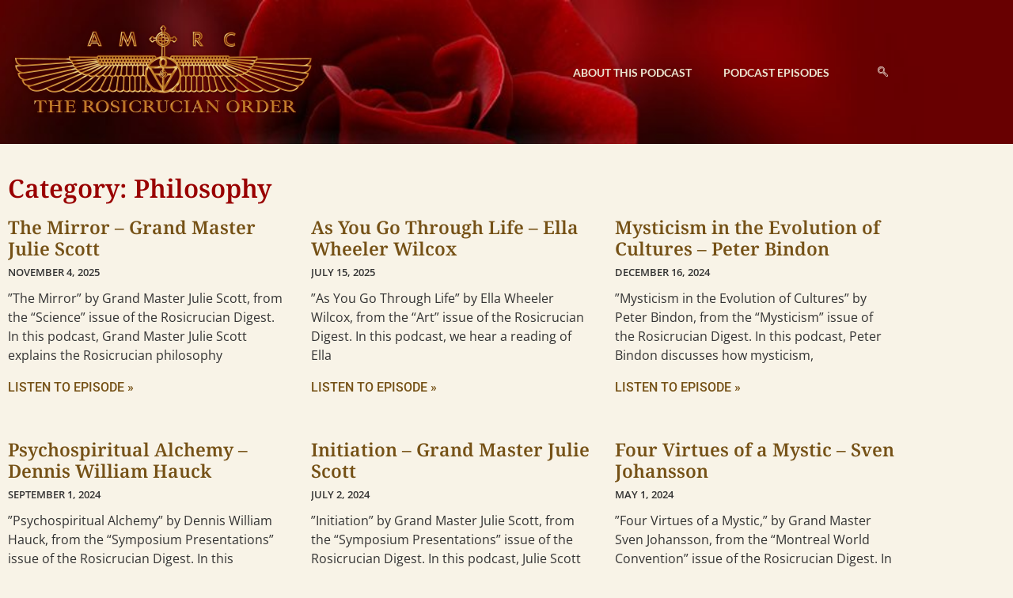

--- FILE ---
content_type: text/html; charset=UTF-8
request_url: https://rosicrucian-podcasts.org/category/philosophy/
body_size: 59368
content:

<!DOCTYPE html>
<html lang="en-US">

<head>
	<meta charset="UTF-8">
	<meta name="viewport" content="width=device-width, initial-scale=1.0" />
		<meta name='robots' content='index, follow, max-image-preview:large, max-snippet:-1, max-video-preview:-1' />

	<!-- This site is optimized with the Yoast SEO plugin v26.7 - https://yoast.com/wordpress/plugins/seo/ -->
	<title>Philosophy Archives - Rosicrucian Podcasts</title>
	<link rel="canonical" href="https://rosicrucian-podcasts.org/category/philosophy/" />
	<link rel="next" href="https://rosicrucian-podcasts.org/category/philosophy/page/2/" />
	<meta property="og:locale" content="en_US" />
	<meta property="og:type" content="article" />
	<meta property="og:title" content="Philosophy Archives - Rosicrucian Podcasts" />
	<meta property="og:url" content="https://rosicrucian-podcasts.org/category/philosophy/" />
	<meta property="og:site_name" content="Rosicrucian Podcasts" />
	<meta name="twitter:card" content="summary_large_image" />
	<script type="application/ld+json" class="yoast-schema-graph">{"@context":"https://schema.org","@graph":[{"@type":"CollectionPage","@id":"https://rosicrucian-podcasts.org/category/philosophy/","url":"https://rosicrucian-podcasts.org/category/philosophy/","name":"Philosophy Archives - Rosicrucian Podcasts","isPartOf":{"@id":"https://rosicrucian-podcasts.org/#website"},"breadcrumb":{"@id":"https://rosicrucian-podcasts.org/category/philosophy/#breadcrumb"},"inLanguage":"en-US"},{"@type":"BreadcrumbList","@id":"https://rosicrucian-podcasts.org/category/philosophy/#breadcrumb","itemListElement":[{"@type":"ListItem","position":1,"name":"Home","item":"https://rosicrucian-podcasts.org/"},{"@type":"ListItem","position":2,"name":"Philosophy"}]},{"@type":"WebSite","@id":"https://rosicrucian-podcasts.org/#website","url":"https://rosicrucian-podcasts.org/","name":"Rosicrucian Podcasts","description":"The Rosicrucian Order, AMORC Podcasts","publisher":{"@id":"https://rosicrucian-podcasts.org/#organization"},"potentialAction":[{"@type":"SearchAction","target":{"@type":"EntryPoint","urlTemplate":"https://rosicrucian-podcasts.org/?s={search_term_string}"},"query-input":{"@type":"PropertyValueSpecification","valueRequired":true,"valueName":"search_term_string"}}],"inLanguage":"en-US"},{"@type":"Organization","@id":"https://rosicrucian-podcasts.org/#organization","name":"Rosicrucian Podcasts","url":"https://rosicrucian-podcasts.org/","logo":{"@type":"ImageObject","inLanguage":"en-US","@id":"https://rosicrucian-podcasts.org/#/schema/logo/image/","url":"https://rosicrucian-podcasts.org/wp-content/uploads/ROSC-LOGO-drop-shadow-1.png","contentUrl":"https://rosicrucian-podcasts.org/wp-content/uploads/ROSC-LOGO-drop-shadow-1.png","width":393,"height":126,"caption":"Rosicrucian Podcasts"},"image":{"@id":"https://rosicrucian-podcasts.org/#/schema/logo/image/"}}]}</script>
	<!-- / Yoast SEO plugin. -->


<link rel="alternate" type="application/rss+xml" title="Rosicrucian Podcasts &raquo; Feed" href="https://rosicrucian-podcasts.org/feed/" />
<link rel="alternate" type="application/rss+xml" title="Rosicrucian Podcasts &raquo; Comments Feed" href="https://rosicrucian-podcasts.org/comments/feed/" />
<link rel="alternate" type="application/rss+xml" title="Rosicrucian Podcasts &raquo; Philosophy Category Feed" href="https://rosicrucian-podcasts.org/category/philosophy/feed/" />
<style id='wp-img-auto-sizes-contain-inline-css'>
img:is([sizes=auto i],[sizes^="auto," i]){contain-intrinsic-size:3000px 1500px}
/*# sourceURL=wp-img-auto-sizes-contain-inline-css */
</style>
<link rel='stylesheet' id='ssp-castos-player-css' href='https://rosicrucian-podcasts.org/wp-content/plugins/seriously-simple-podcasting/assets/css/castos-player.min.css?ver=3.14.2' media='all' />
<link rel='stylesheet' id='ssp-subscribe-buttons-css' href='https://rosicrucian-podcasts.org/wp-content/plugins/seriously-simple-podcasting/assets/css/subscribe-buttons.css?ver=3.14.2' media='all' />
<link rel='stylesheet' id='elementor-frontend-css' href='https://rosicrucian-podcasts.org/wp-content/plugins/elementor/assets/css/frontend.min.css?ver=3.34.1' media='all' />
<link rel='stylesheet' id='elementor-post-1631-css' href='https://rosicrucian-podcasts.org/wp-content/uploads/elementor/css/post-1631.css?ver=1768259021' media='all' />
<link rel='stylesheet' id='elementor-post-1542-css' href='https://rosicrucian-podcasts.org/wp-content/uploads/elementor/css/post-1542.css?ver=1768259021' media='all' />
<link rel='stylesheet' id='wp-block-library-css' href='https://rosicrucian-podcasts.org/wp-includes/css/dist/block-library/style.min.css?ver=6.9' media='all' />
<style id='global-styles-inline-css'>
:root{--wp--preset--aspect-ratio--square: 1;--wp--preset--aspect-ratio--4-3: 4/3;--wp--preset--aspect-ratio--3-4: 3/4;--wp--preset--aspect-ratio--3-2: 3/2;--wp--preset--aspect-ratio--2-3: 2/3;--wp--preset--aspect-ratio--16-9: 16/9;--wp--preset--aspect-ratio--9-16: 9/16;--wp--preset--color--black: #000000;--wp--preset--color--cyan-bluish-gray: #abb8c3;--wp--preset--color--white: #ffffff;--wp--preset--color--pale-pink: #f78da7;--wp--preset--color--vivid-red: #cf2e2e;--wp--preset--color--luminous-vivid-orange: #ff6900;--wp--preset--color--luminous-vivid-amber: #fcb900;--wp--preset--color--light-green-cyan: #7bdcb5;--wp--preset--color--vivid-green-cyan: #00d084;--wp--preset--color--pale-cyan-blue: #8ed1fc;--wp--preset--color--vivid-cyan-blue: #0693e3;--wp--preset--color--vivid-purple: #9b51e0;--wp--preset--gradient--vivid-cyan-blue-to-vivid-purple: linear-gradient(135deg,rgb(6,147,227) 0%,rgb(155,81,224) 100%);--wp--preset--gradient--light-green-cyan-to-vivid-green-cyan: linear-gradient(135deg,rgb(122,220,180) 0%,rgb(0,208,130) 100%);--wp--preset--gradient--luminous-vivid-amber-to-luminous-vivid-orange: linear-gradient(135deg,rgb(252,185,0) 0%,rgb(255,105,0) 100%);--wp--preset--gradient--luminous-vivid-orange-to-vivid-red: linear-gradient(135deg,rgb(255,105,0) 0%,rgb(207,46,46) 100%);--wp--preset--gradient--very-light-gray-to-cyan-bluish-gray: linear-gradient(135deg,rgb(238,238,238) 0%,rgb(169,184,195) 100%);--wp--preset--gradient--cool-to-warm-spectrum: linear-gradient(135deg,rgb(74,234,220) 0%,rgb(151,120,209) 20%,rgb(207,42,186) 40%,rgb(238,44,130) 60%,rgb(251,105,98) 80%,rgb(254,248,76) 100%);--wp--preset--gradient--blush-light-purple: linear-gradient(135deg,rgb(255,206,236) 0%,rgb(152,150,240) 100%);--wp--preset--gradient--blush-bordeaux: linear-gradient(135deg,rgb(254,205,165) 0%,rgb(254,45,45) 50%,rgb(107,0,62) 100%);--wp--preset--gradient--luminous-dusk: linear-gradient(135deg,rgb(255,203,112) 0%,rgb(199,81,192) 50%,rgb(65,88,208) 100%);--wp--preset--gradient--pale-ocean: linear-gradient(135deg,rgb(255,245,203) 0%,rgb(182,227,212) 50%,rgb(51,167,181) 100%);--wp--preset--gradient--electric-grass: linear-gradient(135deg,rgb(202,248,128) 0%,rgb(113,206,126) 100%);--wp--preset--gradient--midnight: linear-gradient(135deg,rgb(2,3,129) 0%,rgb(40,116,252) 100%);--wp--preset--font-size--small: 13px;--wp--preset--font-size--medium: 20px;--wp--preset--font-size--large: 36px;--wp--preset--font-size--x-large: 42px;--wp--preset--spacing--20: 0.44rem;--wp--preset--spacing--30: 0.67rem;--wp--preset--spacing--40: 1rem;--wp--preset--spacing--50: 1.5rem;--wp--preset--spacing--60: 2.25rem;--wp--preset--spacing--70: 3.38rem;--wp--preset--spacing--80: 5.06rem;--wp--preset--shadow--natural: 6px 6px 9px rgba(0, 0, 0, 0.2);--wp--preset--shadow--deep: 12px 12px 50px rgba(0, 0, 0, 0.4);--wp--preset--shadow--sharp: 6px 6px 0px rgba(0, 0, 0, 0.2);--wp--preset--shadow--outlined: 6px 6px 0px -3px rgb(255, 255, 255), 6px 6px rgb(0, 0, 0);--wp--preset--shadow--crisp: 6px 6px 0px rgb(0, 0, 0);}:root { --wp--style--global--content-size: 800px;--wp--style--global--wide-size: 1200px; }:where(body) { margin: 0; }.wp-site-blocks > .alignleft { float: left; margin-right: 2em; }.wp-site-blocks > .alignright { float: right; margin-left: 2em; }.wp-site-blocks > .aligncenter { justify-content: center; margin-left: auto; margin-right: auto; }:where(.wp-site-blocks) > * { margin-block-start: 24px; margin-block-end: 0; }:where(.wp-site-blocks) > :first-child { margin-block-start: 0; }:where(.wp-site-blocks) > :last-child { margin-block-end: 0; }:root { --wp--style--block-gap: 24px; }:root :where(.is-layout-flow) > :first-child{margin-block-start: 0;}:root :where(.is-layout-flow) > :last-child{margin-block-end: 0;}:root :where(.is-layout-flow) > *{margin-block-start: 24px;margin-block-end: 0;}:root :where(.is-layout-constrained) > :first-child{margin-block-start: 0;}:root :where(.is-layout-constrained) > :last-child{margin-block-end: 0;}:root :where(.is-layout-constrained) > *{margin-block-start: 24px;margin-block-end: 0;}:root :where(.is-layout-flex){gap: 24px;}:root :where(.is-layout-grid){gap: 24px;}.is-layout-flow > .alignleft{float: left;margin-inline-start: 0;margin-inline-end: 2em;}.is-layout-flow > .alignright{float: right;margin-inline-start: 2em;margin-inline-end: 0;}.is-layout-flow > .aligncenter{margin-left: auto !important;margin-right: auto !important;}.is-layout-constrained > .alignleft{float: left;margin-inline-start: 0;margin-inline-end: 2em;}.is-layout-constrained > .alignright{float: right;margin-inline-start: 2em;margin-inline-end: 0;}.is-layout-constrained > .aligncenter{margin-left: auto !important;margin-right: auto !important;}.is-layout-constrained > :where(:not(.alignleft):not(.alignright):not(.alignfull)){max-width: var(--wp--style--global--content-size);margin-left: auto !important;margin-right: auto !important;}.is-layout-constrained > .alignwide{max-width: var(--wp--style--global--wide-size);}body .is-layout-flex{display: flex;}.is-layout-flex{flex-wrap: wrap;align-items: center;}.is-layout-flex > :is(*, div){margin: 0;}body .is-layout-grid{display: grid;}.is-layout-grid > :is(*, div){margin: 0;}body{padding-top: 0px;padding-right: 0px;padding-bottom: 0px;padding-left: 0px;}a:where(:not(.wp-element-button)){text-decoration: underline;}:root :where(.wp-element-button, .wp-block-button__link){background-color: #32373c;border-width: 0;color: #fff;font-family: inherit;font-size: inherit;font-style: inherit;font-weight: inherit;letter-spacing: inherit;line-height: inherit;padding-top: calc(0.667em + 2px);padding-right: calc(1.333em + 2px);padding-bottom: calc(0.667em + 2px);padding-left: calc(1.333em + 2px);text-decoration: none;text-transform: inherit;}.has-black-color{color: var(--wp--preset--color--black) !important;}.has-cyan-bluish-gray-color{color: var(--wp--preset--color--cyan-bluish-gray) !important;}.has-white-color{color: var(--wp--preset--color--white) !important;}.has-pale-pink-color{color: var(--wp--preset--color--pale-pink) !important;}.has-vivid-red-color{color: var(--wp--preset--color--vivid-red) !important;}.has-luminous-vivid-orange-color{color: var(--wp--preset--color--luminous-vivid-orange) !important;}.has-luminous-vivid-amber-color{color: var(--wp--preset--color--luminous-vivid-amber) !important;}.has-light-green-cyan-color{color: var(--wp--preset--color--light-green-cyan) !important;}.has-vivid-green-cyan-color{color: var(--wp--preset--color--vivid-green-cyan) !important;}.has-pale-cyan-blue-color{color: var(--wp--preset--color--pale-cyan-blue) !important;}.has-vivid-cyan-blue-color{color: var(--wp--preset--color--vivid-cyan-blue) !important;}.has-vivid-purple-color{color: var(--wp--preset--color--vivid-purple) !important;}.has-black-background-color{background-color: var(--wp--preset--color--black) !important;}.has-cyan-bluish-gray-background-color{background-color: var(--wp--preset--color--cyan-bluish-gray) !important;}.has-white-background-color{background-color: var(--wp--preset--color--white) !important;}.has-pale-pink-background-color{background-color: var(--wp--preset--color--pale-pink) !important;}.has-vivid-red-background-color{background-color: var(--wp--preset--color--vivid-red) !important;}.has-luminous-vivid-orange-background-color{background-color: var(--wp--preset--color--luminous-vivid-orange) !important;}.has-luminous-vivid-amber-background-color{background-color: var(--wp--preset--color--luminous-vivid-amber) !important;}.has-light-green-cyan-background-color{background-color: var(--wp--preset--color--light-green-cyan) !important;}.has-vivid-green-cyan-background-color{background-color: var(--wp--preset--color--vivid-green-cyan) !important;}.has-pale-cyan-blue-background-color{background-color: var(--wp--preset--color--pale-cyan-blue) !important;}.has-vivid-cyan-blue-background-color{background-color: var(--wp--preset--color--vivid-cyan-blue) !important;}.has-vivid-purple-background-color{background-color: var(--wp--preset--color--vivid-purple) !important;}.has-black-border-color{border-color: var(--wp--preset--color--black) !important;}.has-cyan-bluish-gray-border-color{border-color: var(--wp--preset--color--cyan-bluish-gray) !important;}.has-white-border-color{border-color: var(--wp--preset--color--white) !important;}.has-pale-pink-border-color{border-color: var(--wp--preset--color--pale-pink) !important;}.has-vivid-red-border-color{border-color: var(--wp--preset--color--vivid-red) !important;}.has-luminous-vivid-orange-border-color{border-color: var(--wp--preset--color--luminous-vivid-orange) !important;}.has-luminous-vivid-amber-border-color{border-color: var(--wp--preset--color--luminous-vivid-amber) !important;}.has-light-green-cyan-border-color{border-color: var(--wp--preset--color--light-green-cyan) !important;}.has-vivid-green-cyan-border-color{border-color: var(--wp--preset--color--vivid-green-cyan) !important;}.has-pale-cyan-blue-border-color{border-color: var(--wp--preset--color--pale-cyan-blue) !important;}.has-vivid-cyan-blue-border-color{border-color: var(--wp--preset--color--vivid-cyan-blue) !important;}.has-vivid-purple-border-color{border-color: var(--wp--preset--color--vivid-purple) !important;}.has-vivid-cyan-blue-to-vivid-purple-gradient-background{background: var(--wp--preset--gradient--vivid-cyan-blue-to-vivid-purple) !important;}.has-light-green-cyan-to-vivid-green-cyan-gradient-background{background: var(--wp--preset--gradient--light-green-cyan-to-vivid-green-cyan) !important;}.has-luminous-vivid-amber-to-luminous-vivid-orange-gradient-background{background: var(--wp--preset--gradient--luminous-vivid-amber-to-luminous-vivid-orange) !important;}.has-luminous-vivid-orange-to-vivid-red-gradient-background{background: var(--wp--preset--gradient--luminous-vivid-orange-to-vivid-red) !important;}.has-very-light-gray-to-cyan-bluish-gray-gradient-background{background: var(--wp--preset--gradient--very-light-gray-to-cyan-bluish-gray) !important;}.has-cool-to-warm-spectrum-gradient-background{background: var(--wp--preset--gradient--cool-to-warm-spectrum) !important;}.has-blush-light-purple-gradient-background{background: var(--wp--preset--gradient--blush-light-purple) !important;}.has-blush-bordeaux-gradient-background{background: var(--wp--preset--gradient--blush-bordeaux) !important;}.has-luminous-dusk-gradient-background{background: var(--wp--preset--gradient--luminous-dusk) !important;}.has-pale-ocean-gradient-background{background: var(--wp--preset--gradient--pale-ocean) !important;}.has-electric-grass-gradient-background{background: var(--wp--preset--gradient--electric-grass) !important;}.has-midnight-gradient-background{background: var(--wp--preset--gradient--midnight) !important;}.has-small-font-size{font-size: var(--wp--preset--font-size--small) !important;}.has-medium-font-size{font-size: var(--wp--preset--font-size--medium) !important;}.has-large-font-size{font-size: var(--wp--preset--font-size--large) !important;}.has-x-large-font-size{font-size: var(--wp--preset--font-size--x-large) !important;}
:root :where(.wp-block-pullquote){font-size: 1.5em;line-height: 1.6;}
/*# sourceURL=global-styles-inline-css */
</style>
<link rel='stylesheet' id='hello-elementor-css' href='https://rosicrucian-podcasts.org/wp-content/themes/hello-elementor/assets/css/reset.css?ver=3.4.5' media='all' />
<link rel='stylesheet' id='hello-elementor-theme-style-css' href='https://rosicrucian-podcasts.org/wp-content/themes/hello-elementor/assets/css/theme.css?ver=3.4.5' media='all' />
<link rel='stylesheet' id='hello-elementor-header-footer-css' href='https://rosicrucian-podcasts.org/wp-content/themes/hello-elementor/assets/css/header-footer.css?ver=3.4.5' media='all' />
<link rel='stylesheet' id='elementor-post-1465-css' href='https://rosicrucian-podcasts.org/wp-content/uploads/elementor/css/post-1465.css?ver=1768259072' media='all' />
<link rel='stylesheet' id='widget-heading-css' href='https://rosicrucian-podcasts.org/wp-content/plugins/elementor/assets/css/widget-heading.min.css?ver=3.34.1' media='all' />
<link rel='stylesheet' id='widget-posts-css' href='https://rosicrucian-podcasts.org/wp-content/plugins/elementor-pro/assets/css/widget-posts.min.css?ver=3.34.0' media='all' />
<link rel='stylesheet' id='elementor-icons-css' href='https://rosicrucian-podcasts.org/wp-content/plugins/elementor/assets/lib/eicons/css/elementor-icons.min.css?ver=5.45.0' media='all' />
<link rel='stylesheet' id='elementor-post-1766-css' href='https://rosicrucian-podcasts.org/wp-content/uploads/elementor/css/post-1766.css?ver=1768259271' media='all' />
<link rel='stylesheet' id='hello-elementor-child-style-css' href='https://rosicrucian-podcasts.org/wp-content/themes/hello-theme-child-master/style.css?ver=1.0.0' media='all' />
<link rel='stylesheet' id='ekit-widget-styles-css' href='https://rosicrucian-podcasts.org/wp-content/plugins/elementskit-lite/widgets/init/assets/css/widget-styles.css?ver=3.7.8' media='all' />
<link rel='stylesheet' id='ekit-responsive-css' href='https://rosicrucian-podcasts.org/wp-content/plugins/elementskit-lite/widgets/init/assets/css/responsive.css?ver=3.7.8' media='all' />
<link rel='stylesheet' id='elementor-gf-local-lato-css' href='https://rosicrucian-podcasts.org/wp-content/uploads/elementor/google-fonts/css/lato.css?ver=1753466839' media='all' />
<link rel='stylesheet' id='elementor-gf-local-notoserif-css' href='https://rosicrucian-podcasts.org/wp-content/uploads/elementor/google-fonts/css/notoserif.css?ver=1753466844' media='all' />
<link rel='stylesheet' id='elementor-gf-local-opensans-css' href='https://rosicrucian-podcasts.org/wp-content/uploads/elementor/google-fonts/css/opensans.css?ver=1753466848' media='all' />
<link rel='stylesheet' id='elementor-gf-local-roboto-css' href='https://rosicrucian-podcasts.org/wp-content/uploads/elementor/google-fonts/css/roboto.css?ver=1753466864' media='all' />
<link rel='stylesheet' id='elementor-icons-ekiticons-css' href='https://rosicrucian-podcasts.org/wp-content/plugins/elementskit-lite/modules/elementskit-icon-pack/assets/css/ekiticons.css?ver=3.7.8' media='all' />
<link rel='stylesheet' id='elementor-icons-shared-0-css' href='https://rosicrucian-podcasts.org/wp-content/plugins/elementor/assets/lib/font-awesome/css/fontawesome.min.css?ver=5.15.3' media='all' />
<link rel='stylesheet' id='elementor-icons-fa-brands-css' href='https://rosicrucian-podcasts.org/wp-content/plugins/elementor/assets/lib/font-awesome/css/brands.min.css?ver=5.15.3' media='all' />
<script src="https://rosicrucian-podcasts.org/wp-includes/js/jquery/jquery.min.js?ver=3.7.1" id="jquery-core-js"></script>
<script src="https://rosicrucian-podcasts.org/wp-includes/js/jquery/jquery-migrate.min.js?ver=3.4.1" id="jquery-migrate-js"></script>
<link rel="https://api.w.org/" href="https://rosicrucian-podcasts.org/wp-json/" /><link rel="alternate" title="JSON" type="application/json" href="https://rosicrucian-podcasts.org/wp-json/wp/v2/categories/44" /><link rel="EditURI" type="application/rsd+xml" title="RSD" href="https://rosicrucian-podcasts.org/xmlrpc.php?rsd" />
<meta name="generator" content="WordPress 6.9" />
<meta name="generator" content="Seriously Simple Podcasting 3.14.2" />

<link rel="alternate" type="application/rss+xml" title="Podcast RSS feed" href="https://rosicrucian-podcasts.org/feed/podcast" />

		<style type="text/css">.pp-podcast {opacity: 0;}</style>
		<meta name="generator" content="Elementor 3.34.1; features: additional_custom_breakpoints; settings: css_print_method-external, google_font-enabled, font_display-auto">
<!-- Google Tag Manager -->
<script>(function(w,d,s,l,i){w[l]=w[l]||[];w[l].push({'gtm.start':
new Date().getTime(),event:'gtm.js'});var f=d.getElementsByTagName(s)[0],
j=d.createElement(s),dl=l!='dataLayer'?'&l='+l:'';j.async=true;j.src=
'https://www.googletagmanager.com/gtm.js?id='+i+dl;f.parentNode.insertBefore(j,f);
})(window,document,'script','dataLayer','GTM-T44FHRK7');</script>
<!-- End Google Tag Manager -->

			<style>
				.e-con.e-parent:nth-of-type(n+4):not(.e-lazyloaded):not(.e-no-lazyload),
				.e-con.e-parent:nth-of-type(n+4):not(.e-lazyloaded):not(.e-no-lazyload) * {
					background-image: none !important;
				}
				@media screen and (max-height: 1024px) {
					.e-con.e-parent:nth-of-type(n+3):not(.e-lazyloaded):not(.e-no-lazyload),
					.e-con.e-parent:nth-of-type(n+3):not(.e-lazyloaded):not(.e-no-lazyload) * {
						background-image: none !important;
					}
				}
				@media screen and (max-height: 640px) {
					.e-con.e-parent:nth-of-type(n+2):not(.e-lazyloaded):not(.e-no-lazyload),
					.e-con.e-parent:nth-of-type(n+2):not(.e-lazyloaded):not(.e-no-lazyload) * {
						background-image: none !important;
					}
				}
			</style>
			<link rel="icon" href="https://rosicrucian-podcasts.org/wp-content/uploads/apple-icon-152x152-1-150x150.png" sizes="32x32" />
<link rel="icon" href="https://rosicrucian-podcasts.org/wp-content/uploads/apple-icon-152x152-1.png" sizes="192x192" />
<link rel="apple-touch-icon" href="https://rosicrucian-podcasts.org/wp-content/uploads/apple-icon-152x152-1.png" />
<meta name="msapplication-TileImage" content="https://rosicrucian-podcasts.org/wp-content/uploads/apple-icon-152x152-1.png" />
</head>

<body class="archive category category-philosophy category-44 wp-custom-logo wp-embed-responsive wp-theme-hello-elementor wp-child-theme-hello-theme-child-master hello-elementor-default elementor-page-1766 elementor-default elementor-template-full-width elementor-kit-1465">

	<!-- Google Tag Manager (noscript) -->
<noscript><iframe src="https://www.googletagmanager.com/ns.html?id=GTM-T44FHRK7"
height="0" width="0" style="display:none;visibility:hidden"></iframe></noscript>
<!-- End Google Tag Manager (noscript) -->


			<a class="skip-link screen-reader-text" href="#content">
			Skip to content		</a>
	
	
	<div class="ekit-template-content-markup ekit-template-content-header ekit-template-content-theme-support">
				<div data-elementor-type="wp-post" data-elementor-id="1631" class="elementor elementor-1631" data-elementor-post-type="elementskit_template">
						<section class="elementor-section elementor-top-section elementor-element elementor-element-1ea90465 elementor-section-content-middle elementor-section-boxed elementor-section-height-default elementor-section-height-default" data-id="1ea90465" data-element_type="section" data-settings="{&quot;background_background&quot;:&quot;classic&quot;}">
						<div class="elementor-container elementor-column-gap-default">
					<div class="elementor-column elementor-col-33 elementor-top-column elementor-element elementor-element-2fff1537" data-id="2fff1537" data-element_type="column">
			<div class="elementor-widget-wrap elementor-element-populated">
						<div class="elementor-element elementor-element-295d5530 elementor-widget elementor-widget-image" data-id="295d5530" data-element_type="widget" data-widget_type="image.default">
				<div class="elementor-widget-container">
																<a href="https://rosicrucian-podcasts.org/">
							<img width="393" height="126" src="https://rosicrucian-podcasts.org/wp-content/uploads/ROSC-LOGO-drop-shadow-1.png" class="attachment-medium_large size-medium_large wp-image-1519" alt="ROSC-LOGO-drop-shadow" srcset="https://rosicrucian-podcasts.org/wp-content/uploads/ROSC-LOGO-drop-shadow-1.png 393w, https://rosicrucian-podcasts.org/wp-content/uploads/ROSC-LOGO-drop-shadow-1-300x96.png 300w" sizes="(max-width: 393px) 100vw, 393px" />								</a>
															</div>
				</div>
					</div>
		</div>
				<div class="elementor-column elementor-col-33 elementor-top-column elementor-element elementor-element-5833602d" data-id="5833602d" data-element_type="column">
			<div class="elementor-widget-wrap elementor-element-populated">
						<div class="elementor-element elementor-element-1a10c2fb elementor-widget elementor-widget-ekit-nav-menu" data-id="1a10c2fb" data-element_type="widget" data-widget_type="ekit-nav-menu.default">
				<div class="elementor-widget-container">
							<nav class="ekit-wid-con ekit_menu_responsive_tablet" 
			data-hamburger-icon="" 
			data-hamburger-icon-type="icon" 
			data-responsive-breakpoint="1024">
			            <button class="elementskit-menu-hamburger elementskit-menu-toggler"  type="button" aria-label="hamburger-icon">
                                    <span class="elementskit-menu-hamburger-icon"></span><span class="elementskit-menu-hamburger-icon"></span><span class="elementskit-menu-hamburger-icon"></span>
                            </button>
            <div id="ekit-megamenu-main" class="elementskit-menu-container elementskit-menu-offcanvas-elements elementskit-navbar-nav-default ekit-nav-menu-one-page-no ekit-nav-dropdown-hover"><ul id="menu-main" class="elementskit-navbar-nav elementskit-menu-po-right submenu-click-on-icon"><li id="menu-item-1828" class="menu-item menu-item-type-post_type menu-item-object-page"><a href="https://rosicrucian-podcasts.org/about-the-rosicrucian-podcast/">About This Podcast</a></li>
<li id="menu-item-1827" class="menu-item menu-item-type-post_type menu-item-object-page"><a href="https://rosicrucian-podcasts.org/podcast-episodes/">Podcast Episodes</a></li>
</ul><div class="elementskit-nav-identity-panel"><a class="elementskit-nav-logo" href="https://rosicrucian-podcasts.org" target="" rel=""><img src="https://rosicrucian-podcasts.org/wp-content/uploads/placeholder-664.png" title="placeholder-664.png" alt="placeholder image" decoding="async" /></a><button class="elementskit-menu-close elementskit-menu-toggler" type="button">X</button></div></div>			
			<div class="elementskit-menu-overlay elementskit-menu-offcanvas-elements elementskit-menu-toggler ekit-nav-menu--overlay"></div>        </nav>
						</div>
				</div>
					</div>
		</div>
				<div class="elementor-column elementor-col-33 elementor-top-column elementor-element elementor-element-3f8c65e2" data-id="3f8c65e2" data-element_type="column">
			<div class="elementor-widget-wrap elementor-element-populated">
						<div class="elementor-element elementor-element-4821dd7e elementor-widget__width-auto elementor-widget elementor-widget-elementskit-header-search" data-id="4821dd7e" data-element_type="widget" data-widget_type="elementskit-header-search.default">
				<div class="elementor-widget-container">
					<div class="ekit-wid-con" >        <a href="#ekit_modal-popup-4821dd7e" class="ekit_navsearch-button ekit-modal-popup" aria-label="navsearch-button">
            <i aria-hidden="true" class="icon icon-search"></i>        </a>
        <!-- language switcher strart -->
        <!-- xs modal -->
        <div class="zoom-anim-dialog mfp-hide ekit_modal-searchPanel" id="ekit_modal-popup-4821dd7e">
            <div class="ekit-search-panel">
            <!-- Polylang search - thanks to Alain Melsens -->
                <form role="search" method="get" class="ekit-search-group" action="https://rosicrucian-podcasts.org/">
                    <input type="search" class="ekit_search-field" aria-label="search-form" placeholder="Search..." value="" name="s">
					<button type="submit" class="ekit_search-button" aria-label="search-button">
                        <i aria-hidden="true" class="icon icon-search"></i>                    </button>
                </form>
            </div>
        </div><!-- End xs modal -->
        <!-- end language switcher strart -->
        </div>				</div>
				</div>
					</div>
		</div>
					</div>
		</section>
				</div>
			</div>

			<div data-elementor-type="archive" data-elementor-id="1766" class="elementor elementor-1766 elementor-location-archive" data-elementor-post-type="elementor_library">
					<section class="elementor-section elementor-top-section elementor-element elementor-element-2f9a90ac elementor-section-boxed elementor-section-height-default elementor-section-height-default" data-id="2f9a90ac" data-element_type="section" id="xs_blog_post_meta_info_btn" data-settings="{&quot;background_background&quot;:&quot;classic&quot;}">
						<div class="elementor-container elementor-column-gap-default">
					<div class="elementor-column elementor-col-100 elementor-top-column elementor-element elementor-element-3e7991d7" data-id="3e7991d7" data-element_type="column">
			<div class="elementor-widget-wrap elementor-element-populated">
						<div class="elementor-element elementor-element-1110436 elementor-widget elementor-widget-theme-archive-title elementor-page-title elementor-widget-heading" data-id="1110436" data-element_type="widget" data-widget_type="theme-archive-title.default">
				<div class="elementor-widget-container">
					<h1 class="elementor-heading-title elementor-size-default">Category: Philosophy</h1>				</div>
				</div>
				<div class="elementor-element elementor-element-3e4cf5e elementor-grid-3 elementor-grid-tablet-2 elementor-grid-mobile-1 elementor-posts--thumbnail-top elementor-widget elementor-widget-archive-posts" data-id="3e4cf5e" data-element_type="widget" data-settings="{&quot;pagination_type&quot;:&quot;numbers_and_prev_next&quot;,&quot;archive_classic_columns&quot;:&quot;3&quot;,&quot;archive_classic_columns_tablet&quot;:&quot;2&quot;,&quot;archive_classic_columns_mobile&quot;:&quot;1&quot;,&quot;archive_classic_row_gap&quot;:{&quot;unit&quot;:&quot;px&quot;,&quot;size&quot;:35,&quot;sizes&quot;:[]},&quot;archive_classic_row_gap_tablet&quot;:{&quot;unit&quot;:&quot;px&quot;,&quot;size&quot;:&quot;&quot;,&quot;sizes&quot;:[]},&quot;archive_classic_row_gap_mobile&quot;:{&quot;unit&quot;:&quot;px&quot;,&quot;size&quot;:&quot;&quot;,&quot;sizes&quot;:[]}}" data-widget_type="archive-posts.archive_classic">
				<div class="elementor-widget-container">
							<div class="elementor-posts-container elementor-posts elementor-posts--skin-classic elementor-grid" role="list">
				<article class="elementor-post elementor-grid-item post-2696 post type-post status-publish format-standard hentry category-amorc category-metaphysics category-mysticism category-philosophy category-rosicrucian-order tag-actuality tag-consciousness tag-divine-reflection tag-mysticism tag-perception tag-rosicrucianism tag-unity tag-vibration series-rosicrucian-podcasts" role="listitem">
				<div class="elementor-post__text">
				<h3 class="elementor-post__title">
			<a href="https://rosicrucian-podcasts.org/2696-2/" >
				The Mirror &#8211; Grand Master Julie Scott			</a>
		</h3>
				<div class="elementor-post__meta-data">
					<span class="elementor-post-date">
			November 4, 2025		</span>
				</div>
				<div class="elementor-post__excerpt">
			<p>”The Mirror” by Grand Master Julie Scott, from the “Science” issue of the Rosicrucian Digest. In this podcast, Grand Master Julie Scott explains the Rosicrucian philosophy</p>
		</div>
		
		<a class="elementor-post__read-more" href="https://rosicrucian-podcasts.org/2696-2/" aria-label="Read more about The Mirror &#8211; Grand Master Julie Scott" tabindex="-1" >
			LISTEN TO EPISODE »		</a>

				</div>
				</article>
				<article class="elementor-post elementor-grid-item post-2639 post type-post status-publish format-standard hentry category-philosophy category-poetry tag-ella-wheeler-wilcox tag-life-advice tag-mysticism tag-poetry series-rosicrucian-podcasts" role="listitem">
				<div class="elementor-post__text">
				<h3 class="elementor-post__title">
			<a href="https://rosicrucian-podcasts.org/as-you-go-through-life-ella-wheeler-wilcox/" >
				As You Go Through Life &#8211; Ella Wheeler Wilcox			</a>
		</h3>
				<div class="elementor-post__meta-data">
					<span class="elementor-post-date">
			July 15, 2025		</span>
				</div>
				<div class="elementor-post__excerpt">
			<p>”As You Go Through Life” by Ella Wheeler Wilcox, from the “Art” issue of the Rosicrucian Digest. In this podcast, we hear a reading of Ella</p>
		</div>
		
		<a class="elementor-post__read-more" href="https://rosicrucian-podcasts.org/as-you-go-through-life-ella-wheeler-wilcox/" aria-label="Read more about As You Go Through Life &#8211; Ella Wheeler Wilcox" tabindex="-1" >
			LISTEN TO EPISODE »		</a>

				</div>
				</article>
				<article class="elementor-post elementor-grid-item post-2598 post type-post status-publish format-standard hentry category-amorc category-metaphysics category-mystery-schools category-mysticism category-philosophy category-rosicrucian-order category-rosicrucianism tag-culture tag-esotericism tag-history tag-learning tag-meditation tag-mystery-schools tag-mysticism tag-philosophy tag-religion tag-spirituality tag-study series-rosicrucian-podcasts" role="listitem">
				<div class="elementor-post__text">
				<h3 class="elementor-post__title">
			<a href="https://rosicrucian-podcasts.org/mysticism-in-the-evolution-of-cultures-peter-bindon/" >
				Mysticism in the Evolution of Cultures &#8211; Peter Bindon			</a>
		</h3>
				<div class="elementor-post__meta-data">
					<span class="elementor-post-date">
			December 16, 2024		</span>
				</div>
				<div class="elementor-post__excerpt">
			<p>”Mysticism in the Evolution of Cultures” by Peter Bindon, from the “Mysticism” issue of the Rosicrucian Digest. In this podcast, Peter Bindon discusses how mysticism,</p>
		</div>
		
		<a class="elementor-post__read-more" href="https://rosicrucian-podcasts.org/mysticism-in-the-evolution-of-cultures-peter-bindon/" aria-label="Read more about Mysticism in the Evolution of Cultures &#8211; Peter Bindon" tabindex="-1" >
			LISTEN TO EPISODE »		</a>

				</div>
				</article>
				<article class="elementor-post elementor-grid-item post-2552 post type-post status-publish format-standard hentry category-alchemy category-amorc category-cosmology category-metaphysics category-mysticism category-philosophy category-spiritual-alchemy tag-alchemy tag-consciousness tag-cosmology tag-esotericism tag-hermeticism tag-kabbalah tag-mysticism tag-personal-transformation tag-philosophy tag-pythagoras tag-spiritual-alchemy series-rosicrucian-podcasts" role="listitem">
				<div class="elementor-post__text">
				<h3 class="elementor-post__title">
			<a href="https://rosicrucian-podcasts.org/psychospiritual-alchemy-dennis-william-hauck/" >
				Psychospiritual Alchemy &#8211; Dennis William Hauck			</a>
		</h3>
				<div class="elementor-post__meta-data">
					<span class="elementor-post-date">
			September 1, 2024		</span>
				</div>
				<div class="elementor-post__excerpt">
			<p>”Psychospiritual Alchemy” by Dennis William Hauck, from the “Symposium Presentations” issue of the Rosicrucian Digest. In this podcast, Dennis William Hauck takes a deeper dive</p>
		</div>
		
		<a class="elementor-post__read-more" href="https://rosicrucian-podcasts.org/psychospiritual-alchemy-dennis-william-hauck/" aria-label="Read more about Psychospiritual Alchemy &#8211; Dennis William Hauck" tabindex="-1" >
			LISTEN TO EPISODE »		</a>

				</div>
				</article>
				<article class="elementor-post elementor-grid-item post-2539 post type-post status-publish format-standard hentry category-amorc category-initiation category-philosophy category-ritual category-rosicrucian-order category-rosicrucianism tag-esotericism tag-initiation tag-meaning tag-mysticism tag-nature tag-ritual tag-spirituality tag-symbolism series-rosicrucian-podcasts" role="listitem">
				<div class="elementor-post__text">
				<h3 class="elementor-post__title">
			<a href="https://rosicrucian-podcasts.org/initiation-grand-master-julie-scott/" >
				Initiation &#8211; Grand Master Julie Scott			</a>
		</h3>
				<div class="elementor-post__meta-data">
					<span class="elementor-post-date">
			July 2, 2024		</span>
				</div>
				<div class="elementor-post__excerpt">
			<p>”Initiation” by Grand Master Julie Scott, from the “Symposium Presentations” issue of the Rosicrucian Digest. In this podcast, Julie Scott explores the many ways mystics</p>
		</div>
		
		<a class="elementor-post__read-more" href="https://rosicrucian-podcasts.org/initiation-grand-master-julie-scott/" aria-label="Read more about Initiation &#8211; Grand Master Julie Scott" tabindex="-1" >
			LISTEN TO EPISODE »		</a>

				</div>
				</article>
				<article class="elementor-post elementor-grid-item post-2436 post type-post status-publish format-standard hentry category-amorc-2023-world-convention category-mysticism category-philosophy category-rosicrucian-order category-spirituality tag-amorc tag-deeds tag-kindness tag-mysticism tag-patience tag-philosophy tag-spirituality tag-virtues series-rosicrucian-podcasts" role="listitem">
				<div class="elementor-post__text">
				<h3 class="elementor-post__title">
			<a href="https://rosicrucian-podcasts.org/four-virtues-of-a-mystic-sven-johansson/" >
				Four Virtues of a Mystic &#8211; Sven Johansson			</a>
		</h3>
				<div class="elementor-post__meta-data">
					<span class="elementor-post-date">
			May 1, 2024		</span>
				</div>
				<div class="elementor-post__excerpt">
			<p>”Four Virtues of a Mystic,” by Grand Master Sven Johansson, from the “Montreal World Convention” issue of the Rosicrucian Digest. In this podcast, Sven Johansson</p>
		</div>
		
		<a class="elementor-post__read-more" href="https://rosicrucian-podcasts.org/four-virtues-of-a-mystic-sven-johansson/" aria-label="Read more about Four Virtues of a Mystic &#8211; Sven Johansson" tabindex="-1" >
			LISTEN TO EPISODE »		</a>

				</div>
				</article>
				<article class="elementor-post elementor-grid-item post-2423 post type-post status-publish format-standard hentry category-amorc category-mysticism category-philosophy tag-amorc tag-communism tag-free-will tag-freedom tag-hungary tag-mysticism tag-philosophy tag-rosicrucian-order tag-spirituality" role="listitem">
				<div class="elementor-post__text">
				<h3 class="elementor-post__title">
			<a href="https://rosicrucian-podcasts.org/freedom-and-its-limitations-akos-ekes/" >
				Freedom and Its Limitations &#8211; Akos Ekes			</a>
		</h3>
				<div class="elementor-post__meta-data">
					<span class="elementor-post-date">
			March 1, 2024		</span>
				</div>
				<div class="elementor-post__excerpt">
			<p>”Freedom and Its Limitations,” by Grand Master Akos Ekes, from the “Montreal World Convention” issue of the Rosicrucian Digest. In this podcast, Akos Ekes, who</p>
		</div>
		
		<a class="elementor-post__read-more" href="https://rosicrucian-podcasts.org/freedom-and-its-limitations-akos-ekes/" aria-label="Read more about Freedom and Its Limitations &#8211; Akos Ekes" tabindex="-1" >
			LISTEN TO EPISODE »		</a>

				</div>
				</article>
				<article class="elementor-post elementor-grid-item post-2415 post type-post status-publish format-standard hentry category-amorc category-mysticism category-philosophy category-rosicrucian-order tag-amorc tag-connectivity tag-fraternity tag-mysticism tag-philosophy tag-universality series-rosicrucian-podcasts" role="listitem">
				<div class="elementor-post__text">
				<h3 class="elementor-post__title">
			<a href="https://rosicrucian-podcasts.org/on-the-universal-connectedness-of-multiplicity-in-unity-alexander-crocoll/" >
				On the Universal Connectedness of Multiplicity in Unity &#8211; Alexander Crocoll			</a>
		</h3>
				<div class="elementor-post__meta-data">
					<span class="elementor-post-date">
			January 17, 2024		</span>
				</div>
				<div class="elementor-post__excerpt">
			<p>”On the Universal Connectedness of Multiplicity in Unity,” by Grand Master Alexander Crocoll, from the “Montreal World Convention” issue of the Rosicrucian Digest. In this</p>
		</div>
		
		<a class="elementor-post__read-more" href="https://rosicrucian-podcasts.org/on-the-universal-connectedness-of-multiplicity-in-unity-alexander-crocoll/" aria-label="Read more about On the Universal Connectedness of Multiplicity in Unity &#8211; Alexander Crocoll" tabindex="-1" >
			LISTEN TO EPISODE »		</a>

				</div>
				</article>
				<article class="elementor-post elementor-grid-item post-2371 post type-post status-publish format-standard hentry category-amorc category-mysticism category-philosophy category-rosicrucianism category-spirituality tag-amorc tag-esotericism tag-life-journey tag-mysticism tag-peace-garden tag-philosophy tag-truth series-rosicrucian-podcasts" role="listitem">
				<div class="elementor-post__text">
				<h3 class="elementor-post__title">
			<a href="https://rosicrucian-podcasts.org/circle-of-discovery-beth-lyons/" >
				Circle of Discovery &#8211; Beth Lyons			</a>
		</h3>
				<div class="elementor-post__meta-data">
					<span class="elementor-post-date">
			September 1, 2023		</span>
				</div>
				<div class="elementor-post__excerpt">
			<p>”Circle of Discovery,” by Beth Lyons, from the “Rosicrucian Reflections” issue of the Rosicrucian Digest. In this podcast, Soror Lyons explains how a trip to</p>
		</div>
		
		<a class="elementor-post__read-more" href="https://rosicrucian-podcasts.org/circle-of-discovery-beth-lyons/" aria-label="Read more about Circle of Discovery &#8211; Beth Lyons" tabindex="-1" >
			LISTEN TO EPISODE »		</a>

				</div>
				</article>
				<article class="elementor-post elementor-grid-item post-2345 post type-post status-publish format-standard hentry category-amorc category-mysticism category-philosophy category-rosicrucian-order category-visualization tag-amorc tag-esotericism tag-habits tag-mysticism tag-philosophy tag-problem-solving tag-visualization tag-work series-rosicrucian-podcasts" role="listitem">
				<div class="elementor-post__text">
				<h3 class="elementor-post__title">
			<a href="https://rosicrucian-podcasts.org/object-lessons-of-a-working-mystic-michael-shaluly/" >
				Object Lessons of a Working Mystic &#8211; Michael Shaluly			</a>
		</h3>
				<div class="elementor-post__meta-data">
					<span class="elementor-post-date">
			June 6, 2023		</span>
				</div>
				<div class="elementor-post__excerpt">
			<p>”Object Lessons of a Working Mystic,” by Michael Shaluly, from the “Rosicrucian Reflections” issue of the Rosicrucian Digest. In this podcast, Frater Shaluly, a longtime</p>
		</div>
		
		<a class="elementor-post__read-more" href="https://rosicrucian-podcasts.org/object-lessons-of-a-working-mystic-michael-shaluly/" aria-label="Read more about Object Lessons of a Working Mystic &#8211; Michael Shaluly" tabindex="-1" >
			LISTEN TO EPISODE »		</a>

				</div>
				</article>
				</div>
		
				<div class="e-load-more-anchor" data-page="1" data-max-page="11" data-next-page="https://rosicrucian-podcasts.org/category/philosophy/page/2/"></div>
				<nav class="elementor-pagination" aria-label="Pagination">
			<span class="page-numbers prev">&laquo; Previous</span>
<span aria-current="page" class="page-numbers current"><span class="elementor-screen-only">Page</span>1</span>
<a class="page-numbers" href="https://rosicrucian-podcasts.org/category/philosophy/page/2/"><span class="elementor-screen-only">Page</span>2</a>
<a class="page-numbers" href="https://rosicrucian-podcasts.org/category/philosophy/page/3/"><span class="elementor-screen-only">Page</span>3</a>
<a class="page-numbers" href="https://rosicrucian-podcasts.org/category/philosophy/page/4/"><span class="elementor-screen-only">Page</span>4</a>
<a class="page-numbers" href="https://rosicrucian-podcasts.org/category/philosophy/page/5/"><span class="elementor-screen-only">Page</span>5</a>
<a class="page-numbers next" href="https://rosicrucian-podcasts.org/category/philosophy/page/2/">Next &raquo;</a>		</nav>
						</div>
				</div>
					</div>
		</div>
					</div>
		</section>
				</div>
		<div class="ekit-template-content-markup ekit-template-content-footer ekit-template-content-theme-support">
		<div data-elementor-type="wp-post" data-elementor-id="1542" class="elementor elementor-1542" data-elementor-post-type="elementskit_template">
						<section class="elementor-section elementor-top-section elementor-element elementor-element-e69bcd5 elementor-section-content-middle elementor-section-boxed elementor-section-height-default elementor-section-height-default" data-id="e69bcd5" data-element_type="section" data-settings="{&quot;background_background&quot;:&quot;classic&quot;}">
						<div class="elementor-container elementor-column-gap-default">
					<div class="elementor-column elementor-col-50 elementor-top-column elementor-element elementor-element-9cb5ac3" data-id="9cb5ac3" data-element_type="column">
			<div class="elementor-widget-wrap elementor-element-populated">
						<div class="elementor-element elementor-element-12aa413 elementor-widget elementor-widget-text-editor" data-id="12aa413" data-element_type="widget" data-widget_type="text-editor.default">
				<div class="elementor-widget-container">
									<p>Ancient Mystical Order Rosae Crucis – English Grand Lodge for the Americas</p>								</div>
				</div>
				<div class="elementor-element elementor-element-5837e5c elementor-widget elementor-widget-text-editor" data-id="5837e5c" data-element_type="widget" data-widget_type="text-editor.default">
				<div class="elementor-widget-container">
									© 2026 The Rosicrucian Order 								</div>
				</div>
				<div class="elementor-element elementor-element-207618b elementor-widget elementor-widget-text-editor" data-id="207618b" data-element_type="widget" data-widget_type="text-editor.default">
				<div class="elementor-widget-container">
									<p><span style="color: #efe8d4;"><a style="color: #efe8d4;" href="https://placemakinggroup.com" target="_blank" rel="noopener">Website by Placemaking Group</a></span></p>								</div>
				</div>
					</div>
		</div>
				<div class="elementor-column elementor-col-50 elementor-top-column elementor-element elementor-element-e597305" data-id="e597305" data-element_type="column">
			<div class="elementor-widget-wrap elementor-element-populated">
						<section class="elementor-section elementor-inner-section elementor-element elementor-element-04efd89 elementor-section-boxed elementor-section-height-default elementor-section-height-default" data-id="04efd89" data-element_type="section">
						<div class="elementor-container elementor-column-gap-default">
					<div class="elementor-column elementor-col-50 elementor-inner-column elementor-element elementor-element-528cf84" data-id="528cf84" data-element_type="column">
			<div class="elementor-widget-wrap elementor-element-populated">
						<div class="elementor-element elementor-element-6b6d6c8 elementor-widget__width-initial elementor-widget elementor-widget-image" data-id="6b6d6c8" data-element_type="widget" data-widget_type="image.default">
				<div class="elementor-widget-container">
															<img fetchpriority="high" width="709" height="884" src="https://rosicrucian-podcasts.org/wp-content/uploads/Tombst_LT_R242-G239-B224.png" class="attachment-large size-large wp-image-2511" alt="" srcset="https://rosicrucian-podcasts.org/wp-content/uploads/Tombst_LT_R242-G239-B224.png 709w, https://rosicrucian-podcasts.org/wp-content/uploads/Tombst_LT_R242-G239-B224-241x300.png 241w" sizes="(max-width: 709px) 100vw, 709px" />															</div>
				</div>
					</div>
		</div>
				<div class="elementor-column elementor-col-50 elementor-inner-column elementor-element elementor-element-db6cbab" data-id="db6cbab" data-element_type="column">
			<div class="elementor-widget-wrap elementor-element-populated">
						<div class="elementor-element elementor-element-1fea1f1 elementor-widget__width-initial elementor-shape-rounded elementor-grid-0 e-grid-align-center elementor-widget elementor-widget-social-icons" data-id="1fea1f1" data-element_type="widget" data-widget_type="social-icons.default">
				<div class="elementor-widget-container">
							<div class="elementor-social-icons-wrapper elementor-grid" role="list">
							<span class="elementor-grid-item" role="listitem">
					<a class="elementor-icon elementor-social-icon elementor-social-icon-facebook elementor-repeater-item-a290f59" href="https://www.facebook.com/Rosicrucian.Order.AMORC" target="_blank">
						<span class="elementor-screen-only">Facebook</span>
						<i aria-hidden="true" class="fab fa-facebook"></i>					</a>
				</span>
							<span class="elementor-grid-item" role="listitem">
					<a class="elementor-icon elementor-social-icon elementor-social-icon-x-twitter elementor-repeater-item-172e712" href="https://twitter.com/AMORC" target="_blank">
						<span class="elementor-screen-only">X-twitter</span>
						<i aria-hidden="true" class="fab fa-x-twitter"></i>					</a>
				</span>
							<span class="elementor-grid-item" role="listitem">
					<a class="elementor-icon elementor-social-icon elementor-social-icon-instagram elementor-repeater-item-02f86cd" href="https://instagram.com/RosicrucianOrderAMORC/" target="_blank">
						<span class="elementor-screen-only">Instagram</span>
						<i aria-hidden="true" class="fab fa-instagram"></i>					</a>
				</span>
							<span class="elementor-grid-item" role="listitem">
					<a class="elementor-icon elementor-social-icon elementor-social-icon-youtube elementor-repeater-item-a485862" href="https://www.youtube.com/user/RosicrucianTV" target="_blank">
						<span class="elementor-screen-only">Youtube</span>
						<i aria-hidden="true" class="fab fa-youtube"></i>					</a>
				</span>
					</div>
						</div>
				</div>
					</div>
		</div>
					</div>
		</section>
					</div>
		</div>
					</div>
		</section>
				</div>
		</div>
<script type="speculationrules">
{"prefetch":[{"source":"document","where":{"and":[{"href_matches":"/*"},{"not":{"href_matches":["/wp-*.php","/wp-admin/*","/wp-content/uploads/*","/wp-content/*","/wp-content/plugins/*","/wp-content/themes/hello-theme-child-master/*","/wp-content/themes/hello-elementor/*","/*\\?(.+)"]}},{"not":{"selector_matches":"a[rel~=\"nofollow\"]"}},{"not":{"selector_matches":".no-prefetch, .no-prefetch a"}}]},"eagerness":"conservative"}]}
</script>
		<style type="text/css"></style>
					<script>
				const lazyloadRunObserver = () => {
					const lazyloadBackgrounds = document.querySelectorAll( `.e-con.e-parent:not(.e-lazyloaded)` );
					const lazyloadBackgroundObserver = new IntersectionObserver( ( entries ) => {
						entries.forEach( ( entry ) => {
							if ( entry.isIntersecting ) {
								let lazyloadBackground = entry.target;
								if( lazyloadBackground ) {
									lazyloadBackground.classList.add( 'e-lazyloaded' );
								}
								lazyloadBackgroundObserver.unobserve( entry.target );
							}
						});
					}, { rootMargin: '200px 0px 200px 0px' } );
					lazyloadBackgrounds.forEach( ( lazyloadBackground ) => {
						lazyloadBackgroundObserver.observe( lazyloadBackground );
					} );
				};
				const events = [
					'DOMContentLoaded',
					'elementor/lazyload/observe',
				];
				events.forEach( ( event ) => {
					document.addEventListener( event, lazyloadRunObserver );
				} );
			</script>
			<link rel='stylesheet' id='widget-image-css' href='https://rosicrucian-podcasts.org/wp-content/plugins/elementor/assets/css/widget-image.min.css?ver=3.34.1' media='all' />
<link rel='stylesheet' id='widget-social-icons-css' href='https://rosicrucian-podcasts.org/wp-content/plugins/elementor/assets/css/widget-social-icons.min.css?ver=3.34.1' media='all' />
<link rel='stylesheet' id='e-apple-webkit-css' href='https://rosicrucian-podcasts.org/wp-content/plugins/elementor/assets/css/conditionals/apple-webkit.min.css?ver=3.34.1' media='all' />
<script src="https://rosicrucian-podcasts.org/wp-content/plugins/seriously-simple-podcasting/assets/js/castos-player.min.js?ver=3.14.2" id="ssp-castos-player-js"></script>
<script src="https://rosicrucian-podcasts.org/wp-content/themes/hello-elementor/assets/js/hello-frontend.js?ver=3.4.5" id="hello-theme-frontend-js"></script>
<script src="https://rosicrucian-podcasts.org/wp-content/plugins/elementor/assets/js/webpack.runtime.min.js?ver=3.34.1" id="elementor-webpack-runtime-js"></script>
<script src="https://rosicrucian-podcasts.org/wp-content/plugins/elementor/assets/js/frontend-modules.min.js?ver=3.34.1" id="elementor-frontend-modules-js"></script>
<script src="https://rosicrucian-podcasts.org/wp-includes/js/jquery/ui/core.min.js?ver=1.13.3" id="jquery-ui-core-js"></script>
<script id="elementor-frontend-js-before">
var elementorFrontendConfig = {"environmentMode":{"edit":false,"wpPreview":false,"isScriptDebug":false},"i18n":{"shareOnFacebook":"Share on Facebook","shareOnTwitter":"Share on Twitter","pinIt":"Pin it","download":"Download","downloadImage":"Download image","fullscreen":"Fullscreen","zoom":"Zoom","share":"Share","playVideo":"Play Video","previous":"Previous","next":"Next","close":"Close","a11yCarouselPrevSlideMessage":"Previous slide","a11yCarouselNextSlideMessage":"Next slide","a11yCarouselFirstSlideMessage":"This is the first slide","a11yCarouselLastSlideMessage":"This is the last slide","a11yCarouselPaginationBulletMessage":"Go to slide"},"is_rtl":false,"breakpoints":{"xs":0,"sm":480,"md":768,"lg":1025,"xl":1440,"xxl":1600},"responsive":{"breakpoints":{"mobile":{"label":"Mobile Portrait","value":767,"default_value":767,"direction":"max","is_enabled":true},"mobile_extra":{"label":"Mobile Landscape","value":880,"default_value":880,"direction":"max","is_enabled":false},"tablet":{"label":"Tablet Portrait","value":1024,"default_value":1024,"direction":"max","is_enabled":true},"tablet_extra":{"label":"Tablet Landscape","value":1200,"default_value":1200,"direction":"max","is_enabled":false},"laptop":{"label":"Laptop","value":1366,"default_value":1366,"direction":"max","is_enabled":false},"widescreen":{"label":"Widescreen","value":2400,"default_value":2400,"direction":"min","is_enabled":false}},"hasCustomBreakpoints":false},"version":"3.34.1","is_static":false,"experimentalFeatures":{"additional_custom_breakpoints":true,"theme_builder_v2":true,"hello-theme-header-footer":true,"landing-pages":true,"home_screen":true,"global_classes_should_enforce_capabilities":true,"e_variables":true,"cloud-library":true,"e_opt_in_v4_page":true,"e_interactions":true,"import-export-customization":true,"e_pro_variables":true},"urls":{"assets":"https:\/\/rosicrucian-podcasts.org\/wp-content\/plugins\/elementor\/assets\/","ajaxurl":"https:\/\/rosicrucian-podcasts.org\/wp-admin\/admin-ajax.php","uploadUrl":"https:\/\/rosicrucian-podcasts.org\/wp-content\/uploads"},"nonces":{"floatingButtonsClickTracking":"872962c659"},"swiperClass":"swiper","settings":{"editorPreferences":[]},"kit":{"body_background_background":"classic","active_breakpoints":["viewport_mobile","viewport_tablet"],"global_image_lightbox":"yes","lightbox_enable_counter":"yes","lightbox_enable_fullscreen":"yes","lightbox_enable_zoom":"yes","lightbox_enable_share":"yes","lightbox_title_src":"title","lightbox_description_src":"description","hello_header_logo_type":"logo","hello_header_menu_layout":"horizontal","hello_footer_logo_type":"logo"},"post":{"id":0,"title":"Philosophy Archives - Rosicrucian Podcasts","excerpt":""}};
//# sourceURL=elementor-frontend-js-before
</script>
<script src="https://rosicrucian-podcasts.org/wp-content/plugins/elementor/assets/js/frontend.min.js?ver=3.34.1" id="elementor-frontend-js"></script>
<script src="https://rosicrucian-podcasts.org/wp-includes/js/imagesloaded.min.js?ver=5.0.0" id="imagesloaded-js"></script>
<script src="https://rosicrucian-podcasts.org/wp-content/plugins/elementskit-lite/libs/framework/assets/js/frontend-script.js?ver=3.7.8" id="elementskit-framework-js-frontend-js"></script>
<script id="elementskit-framework-js-frontend-js-after">
		var elementskit = {
			resturl: 'https://rosicrucian-podcasts.org/wp-json/elementskit/v1/',
		}

		
//# sourceURL=elementskit-framework-js-frontend-js-after
</script>
<script src="https://rosicrucian-podcasts.org/wp-content/plugins/elementskit-lite/widgets/init/assets/js/widget-scripts.js?ver=3.7.8" id="ekit-widget-scripts-js"></script>
<script src="https://rosicrucian-podcasts.org/wp-content/plugins/elementor-pro/assets/js/webpack-pro.runtime.min.js?ver=3.34.0" id="elementor-pro-webpack-runtime-js"></script>
<script src="https://rosicrucian-podcasts.org/wp-includes/js/dist/hooks.min.js?ver=dd5603f07f9220ed27f1" id="wp-hooks-js"></script>
<script src="https://rosicrucian-podcasts.org/wp-includes/js/dist/i18n.min.js?ver=c26c3dc7bed366793375" id="wp-i18n-js"></script>
<script id="wp-i18n-js-after">
wp.i18n.setLocaleData( { 'text direction\u0004ltr': [ 'ltr' ] } );
//# sourceURL=wp-i18n-js-after
</script>
<script id="elementor-pro-frontend-js-before">
var ElementorProFrontendConfig = {"ajaxurl":"https:\/\/rosicrucian-podcasts.org\/wp-admin\/admin-ajax.php","nonce":"082eec2bcd","urls":{"assets":"https:\/\/rosicrucian-podcasts.org\/wp-content\/plugins\/elementor-pro\/assets\/","rest":"https:\/\/rosicrucian-podcasts.org\/wp-json\/"},"settings":{"lazy_load_background_images":true},"popup":{"hasPopUps":false},"shareButtonsNetworks":{"facebook":{"title":"Facebook","has_counter":true},"twitter":{"title":"Twitter"},"linkedin":{"title":"LinkedIn","has_counter":true},"pinterest":{"title":"Pinterest","has_counter":true},"reddit":{"title":"Reddit","has_counter":true},"vk":{"title":"VK","has_counter":true},"odnoklassniki":{"title":"OK","has_counter":true},"tumblr":{"title":"Tumblr"},"digg":{"title":"Digg"},"skype":{"title":"Skype"},"stumbleupon":{"title":"StumbleUpon","has_counter":true},"mix":{"title":"Mix"},"telegram":{"title":"Telegram"},"pocket":{"title":"Pocket","has_counter":true},"xing":{"title":"XING","has_counter":true},"whatsapp":{"title":"WhatsApp"},"email":{"title":"Email"},"print":{"title":"Print"},"x-twitter":{"title":"X"},"threads":{"title":"Threads"}},"facebook_sdk":{"lang":"en_US","app_id":""},"lottie":{"defaultAnimationUrl":"https:\/\/rosicrucian-podcasts.org\/wp-content\/plugins\/elementor-pro\/modules\/lottie\/assets\/animations\/default.json"}};
//# sourceURL=elementor-pro-frontend-js-before
</script>
<script src="https://rosicrucian-podcasts.org/wp-content/plugins/elementor-pro/assets/js/frontend.min.js?ver=3.34.0" id="elementor-pro-frontend-js"></script>
<script src="https://rosicrucian-podcasts.org/wp-content/plugins/elementor-pro/assets/js/elements-handlers.min.js?ver=3.34.0" id="pro-elements-handlers-js"></script>
<script src="https://rosicrucian-podcasts.org/wp-content/plugins/elementskit-lite/widgets/init/assets/js/animate-circle.min.js?ver=3.7.8" id="animate-circle-js"></script>
<script id="elementskit-elementor-js-extra">
var ekit_config = {"ajaxurl":"https://rosicrucian-podcasts.org/wp-admin/admin-ajax.php","nonce":"34dc8b46f1"};
//# sourceURL=elementskit-elementor-js-extra
</script>
<script src="https://rosicrucian-podcasts.org/wp-content/plugins/elementskit-lite/widgets/init/assets/js/elementor.js?ver=3.7.8" id="elementskit-elementor-js"></script>

</body>
</html>


--- FILE ---
content_type: text/css
request_url: https://rosicrucian-podcasts.org/wp-content/uploads/elementor/css/post-1465.css?ver=1768259072
body_size: 4336
content:
.elementor-kit-1465{--e-global-color-primary:#990000;--e-global-color-secondary:#755116;--e-global-color-text:#333333;--e-global-color-accent:#946B29;--e-global-color-9a6fbc1:#EBE5D1;--e-global-color-3af0ecc:#F8F3E7;--e-global-typography-primary-font-family:"Noto Serif";--e-global-typography-primary-font-size:2em;--e-global-typography-primary-font-weight:600;--e-global-typography-secondary-font-family:"Open Sans";--e-global-typography-secondary-font-size:1em;--e-global-typography-secondary-font-weight:400;--e-global-typography-text-font-family:"Open Sans";--e-global-typography-text-font-size:1em;--e-global-typography-text-font-weight:400;--e-global-typography-accent-font-family:"Roboto";--e-global-typography-accent-font-size:1em;--e-global-typography-accent-font-weight:500;background-color:var( --e-global-color-3af0ecc );color:var( --e-global-color-text );font-family:"Open Sans", Sans-serif;font-size:16px;font-weight:400;}.elementor-kit-1465 button,.elementor-kit-1465 input[type="button"],.elementor-kit-1465 input[type="submit"],.elementor-kit-1465 .elementor-button{background-color:var( --e-global-color-secondary );font-weight:700;text-transform:uppercase;color:var( --e-global-color-3af0ecc );border-radius:17px 17px 17px 17px;}.elementor-kit-1465 button:hover,.elementor-kit-1465 button:focus,.elementor-kit-1465 input[type="button"]:hover,.elementor-kit-1465 input[type="button"]:focus,.elementor-kit-1465 input[type="submit"]:hover,.elementor-kit-1465 input[type="submit"]:focus,.elementor-kit-1465 .elementor-button:hover,.elementor-kit-1465 .elementor-button:focus{background-color:var( --e-global-color-primary );color:var( --e-global-color-9a6fbc1 );}.elementor-kit-1465 e-page-transition{background-color:#FFBC7D;}.elementor-kit-1465 a{color:var( --e-global-color-secondary );font-size:0.8em;}.elementor-kit-1465 a:hover{color:var( --e-global-color-primary );}.elementor-kit-1465 h1{color:var( --e-global-color-secondary );font-family:var( --e-global-typography-primary-font-family ), Sans-serif;font-size:var( --e-global-typography-primary-font-size );font-weight:var( --e-global-typography-primary-font-weight );}.elementor-kit-1465 h2{color:var( --e-global-color-primary );font-family:var( --e-global-typography-primary-font-family ), Sans-serif;font-size:var( --e-global-typography-primary-font-size );font-weight:var( --e-global-typography-primary-font-weight );}.elementor-kit-1465 h3{color:var( --e-global-color-primary );font-family:var( --e-global-typography-text-font-family ), Sans-serif;font-size:var( --e-global-typography-text-font-size );font-weight:var( --e-global-typography-text-font-weight );}.elementor-kit-1465 h4{color:var( --e-global-color-secondary );font-family:var( --e-global-typography-secondary-font-family ), Sans-serif;font-size:var( --e-global-typography-secondary-font-size );font-weight:var( --e-global-typography-secondary-font-weight );}.elementor-kit-1465 h5{color:var( --e-global-color-text );}.elementor-kit-1465 h6{color:var( --e-global-color-text );}.elementor-section.elementor-section-boxed > .elementor-container{max-width:1140px;}.e-con{--container-max-width:1140px;}.elementor-widget:not(:last-child){margin-block-end:20px;}.elementor-element{--widgets-spacing:20px 20px;--widgets-spacing-row:20px;--widgets-spacing-column:20px;}{}h1.entry-title{display:var(--page-title-display);}.site-header .site-branding{flex-direction:column;align-items:stretch;}.site-header{padding-inline-end:0px;padding-inline-start:0px;}.site-footer .site-branding{flex-direction:column;align-items:stretch;}@media(max-width:1024px){.elementor-kit-1465 h1{font-size:var( --e-global-typography-primary-font-size );}.elementor-kit-1465 h2{font-size:var( --e-global-typography-primary-font-size );}.elementor-kit-1465 h3{font-size:var( --e-global-typography-text-font-size );}.elementor-kit-1465 h4{font-size:var( --e-global-typography-secondary-font-size );}.elementor-section.elementor-section-boxed > .elementor-container{max-width:1024px;}.e-con{--container-max-width:1024px;}}@media(max-width:767px){.elementor-kit-1465 h1{font-size:var( --e-global-typography-primary-font-size );}.elementor-kit-1465 h2{font-size:var( --e-global-typography-primary-font-size );}.elementor-kit-1465 h3{font-size:var( --e-global-typography-text-font-size );}.elementor-kit-1465 h4{font-size:var( --e-global-typography-secondary-font-size );}.elementor-section.elementor-section-boxed > .elementor-container{max-width:767px;}.e-con{--container-max-width:767px;}}